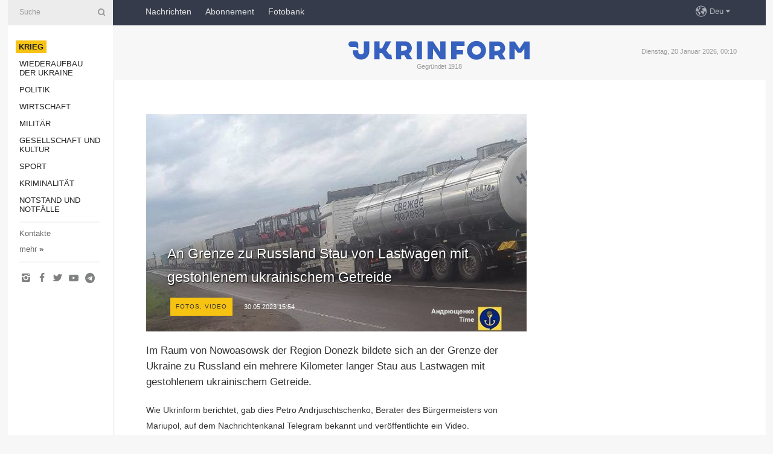

--- FILE ---
content_type: text/html; charset=UTF-8
request_url: https://www.ukrinform.de/rubric-ato/3716100-an-grenze-zu-russland-stau-von-lastwagen-mit-gestohlenem-ukrainischem-getreide.html
body_size: 31644
content:
<!DOCTYPE html>
<html lang="de">
<head>

    
    <title>An Grenze zu Russland Stau von Lastwagen mit gestohlenem ukrainischem Getreide</title>
    <meta name="viewport" content="width=device-width, initial-scale=1"/>
    <meta name="description" content="Im Raum von Nowoasowsk der Region Donezk bildete sich an der Grenze der Ukraine zu Russland ein mehrere Kilometer langer Stau aus Lastwagen mit gestohlenem ukrainischem Getreide. — Ukrinform Nachrichten."/>
    <meta name="theme-color" content="#353b4b">
    <meta name="csrf-token" content="R6xMy5TELNF95S3XV02PXpHXY1iWzdROBO2uX90b">

        
    <meta property="og:title" content="An Grenze zu Russland Stau von Lastwagen mit gestohlenem ukrainischem Getreide"/>
    <meta property="og:url" content="https://www.ukrinform.de/rubric-ato/3716100-an-grenze-zu-russland-stau-von-lastwagen-mit-gestohlenem-ukrainischem-getreide.html"/>
    <meta property="og:type" content="article"/>
    <meta property="og:description" content="Im Raum von Nowoasowsk der Region Donezk bildete sich an der Grenze der Ukraine zu Russland ein mehrere Kilometer langer Stau aus Lastwagen mit gestohlenem ukrainischem Getreide. — Ukrinform Nachrichten."/>
    <meta property="og:image" content="https://static.ukrinform.com/photos/2023_05/thumb_files/630_360_1685435342-330.jpg"/>
    <meta property="og:image:width" content="630"/>
    <meta property="og:image:height" content="360"/>
    <meta property="fb:pages" content="Im Raum von Nowoasowsk der Region Donezk bildete sich an der Grenze der Ukraine zu Russland ein mehrere Kilometer langer Stau aus Lastwagen mit gestohlenem ukrainischem Getreide. — Ukrinform Nachrichten."/>
    <meta name="twitter:card" content="summary_large_image"/>
    <meta name="twitter:site" content="@ukrinform"/>
    <meta name="twitter:title" content="An Grenze zu Russland Stau von Lastwagen mit gestohlenem ukrainischem Getreide"/>
    <meta name="twitter:description" content="Im Raum von Nowoasowsk der Region Donezk bildete sich an der Grenze der Ukraine zu Russland ein mehrere Kilometer langer Stau aus Lastwagen mit gestohlenem ukrainischem Getreide. — Ukrinform Nachrichten.">
    <meta name="twitter:creator" content="@ukrinform"/>
    <meta name="twitter:image:src" content="https://static.ukrinform.com/photos/2023_05/thumb_files/630_360_1685435342-330.jpg"/>
    <meta name="twitter:domain" content="https://www.ukrinform.de"/>
    <meta name="google-site-verification" content="YXQ0SnxVZIvajNHBTlXFllMVJThhqxdm_vNQ2v5yLFI"/>
    <meta name="yandex-verification" content="88af7349e3a34856"/>

    <link type="text/css" rel="stylesheet" href="https://www.ukrinform.de/css/main.css?nocache"/>

        <link rel="amphtml" href="https://www.ukrinform.de/amp/rubric-ato/3716100-an-grenze-zu-russland-stau-von-lastwagen-mit-gestohlenem-ukrainischem-getreide.html">
        
        <link rel="alternate" type="application/rss+xml" title="Ukrinform News RSS" href="https://www.ukrinform.de/rss/block-lastnews"/>
            <link rel="canonical" href="https://www.ukrinform.de/rubric-ato/3716100-an-grenze-zu-russland-stau-von-lastwagen-mit-gestohlenem-ukrainischem-getreide.html">
        <link rel="shortcut icon" href="https://www.ukrinform.de/img/favicon.ico"/>

    <link rel='dns-prefetch' href='//www.google.com'/>
    <link rel='dns-prefetch' href='//www.google-analytics.com'/>
    <link rel='dns-prefetch' href='//inv-nets.admixer.net'/>
    <link rel='dns-prefetch' href='//cdn.admixer.net'/>
    <link rel='dns-prefetch' href='//pagead2.googlesyndication.com'/>
    <link rel="apple-touch-icon" href="https://www.ukrinform.de/img/touch-icon-iphone.png">
    <link rel="apple-touch-icon" sizes="76x76" href="https://www.ukrinform.de/img/touch-icon-ipad.png">
    <link rel="apple-touch-icon" sizes="120x120" href="https://www.ukrinform.de/img/touch-icon-iphone-retina.png">
    <link rel="apple-touch-icon" sizes="152x152" href="https://www.ukrinform.de/img/touch-icon-ipad-retina.png">

        <link rel="alternate" href="https://www.ukrinform.ua" hreflang="uk" />
        <link rel="alternate" href="https://www.ukrinform.ru" hreflang="ru" />
        <link rel="alternate" href="https://www.ukrinform.net" hreflang="en" />
        <link rel="alternate" href="https://www.ukrinform.es" hreflang="es" />
        <link rel="alternate" href="https://www.ukrinform.de" hreflang="de" />
        <link rel="alternate" href="https://www.ukrinform.org" hreflang="ch" />
        <link rel="alternate" href="https://www.ukrinform.fr" hreflang="fr" />
        <link rel="alternate" href="https://www.ukrinform.jp" hreflang="ja" />
        <link rel="alternate" href="https://www.ukrinform.pl" hreflang="pl" />
    
                                <script type="application/ld+json">
{
    "@context": "http://schema.org",
    "@type": "NewsArticle",
    "mainEntityOfPage": {
        "@type": "WebPage",
        "@id": "https://www.ukrinform.de/rubric-ato/3716100-an-grenze-zu-russland-stau-von-lastwagen-mit-gestohlenem-ukrainischem-getreide.html"
    },
    "headline": "An Grenze zu Russland Stau von Lastwagen mit gestohlenem ukrainischem Getreide",
    "image": [
        "https://static.ukrinform.com/photos/2023_05/thumb_files/630_360_1685435342-330.jpg"
    ],
    "datePublished": "2023-05-30T15:54:00+03:00",
    "dateModified": "2023-05-30T15:54:00+03:00",
    "author": {
        "@type": "Person",
        "name": "Ukrinform"
    },
    "publisher": {
        "@type": "Organization",
        "name": "Укринформ",
        "sameAs": [
             "https://www.facebook.com/nachrichten-der-ukraine-ukrinform-600797906612783/?ref=bookmarks",
            "https://twitter.com/Ukrinform_deu",
            "https://www.instagram.com/ukrinform/",
            "https://www.youtube.com/user/UkrinformTV",
            "https://telegram.me/ukrinform_news",
            "https://www.pinterest.com/ukrinform/"
        ],
        "logo": {
            "@type": "ImageObject",
            "url": "https://www.ukrinform.de/img/logo_deu.svg"
        }
    },
    "description": "Im Raum von Nowoasowsk der Region Donezk bildete sich an der Grenze der Ukraine zu Russland ein mehrere Kilometer langer Stau aus Lastwagen mit gestohlenem ukrainischem Getreide. — Ukrinform Nachrichten."
}


</script>


<script type="application/ld+json">
{
    "@context": "http://schema.org",
    "@type": "BreadcrumbList",
    "itemListElement": [
        {
            "@type": "ListItem",
            "position": 1,
            "item": {
                "@id": "https:",
                "name": "Ukrinform Nachrichten"
            }
        },
        {
            "@type": "ListItem",
            "position": 2,
            "item": {
                "@id": "https://www.ukrinform.de/rubric-ato",
                "name": "Krieg"
            }
        },
        {
            "@type": "ListItem",
            "position": 3,
            "item": {
                "@id": "https://www.ukrinform.de/rubric-ato/3716100-an-grenze-zu-russland-stau-von-lastwagen-mit-gestohlenem-ukrainischem-getreide.html",
                "name": "An Grenze zu Russland Stau von Lastwagen mit gestohlenem ukrainischem Getreide"
            }
        }
    ]
}


</script>
            <script type="application/ld+json">
{
    "@context": "https://schema.org",
    "@type": "WebPage",
    "mainEntityOfPage": {
        "@type": "WebPage",
        "@id": "https://www.ukrinform.de/rubric-ato/3716100-an-grenze-zu-russland-stau-von-lastwagen-mit-gestohlenem-ukrainischem-getreide.html"
    },
    "headline": "An Grenze zu Russland Stau von Lastwagen mit gestohlenem ukrainischem Getreide",
    "datePublished": "1685451240",
    "dateModified": "1685451240",
    "description": "Im Raum von Nowoasowsk der Region Donezk bildete sich an der Grenze der Ukraine zu Russland ein mehrere Kilometer langer Stau aus Lastwagen mit gestohlenem ukrainischem Getreide. — Ukrinform Nachrichten.",
    "author": {
        "@type": "Person",
        "name": "Ukrinform"
    },
    "publisher": {
        "@type": "Organization",
        "name": "Ukrinform",
        "logo": {
            "@type": "ImageObject",
            "url": "https://www.ukrinform.de/img/logo_deu.svg",
            "width": 95,
            "height": 60
        }
    },
    "image": {
        "@type": "ImageObject",
        "url": "https://static.ukrinform.com/photos/2023_05/thumb_files/630_360_1685435342-330.jpg",
        "height": 630,
        "width": 360
    },
    "breadcrumb": {
        "@type": "BreadcrumbList",
        "itemListElement": [
            {
                "@type": "ListItem",
                "position": 1,
                "item": {
                    "@id": "/",
                    "name": "Ukrinform Nachrichten"
                }
            },
            {
                "@type": "ListItem",
                "position": 2,
                "item": {
                    "@id": "https://www.ukrinform.de/rubric-ato",
                    "name": "Krieg"
                }
            },
            {
                "@type": "ListItem",
                "position": 3,
                "item": {
                    "@id": "https://www.ukrinform.de/rubric-ato/3716100-an-grenze-zu-russland-stau-von-lastwagen-mit-gestohlenem-ukrainischem-getreide.html https://www.ukrinform.de/rubric-ato/3716100-an-grenze-zu-russland-stau-von-lastwagen-mit-gestohlenem-ukrainischem-getreide.html",
                    "name": "An Grenze zu Russland Stau von Lastwagen mit gestohlenem ukrainischem Getreide"
                }
            }
        ]
    }
}




</script>
                
    <!-- Google tag (gtag.js) -->
    <script async src="https://www.googletagmanager.com/gtag/js?id=G-XBJX9WLKR2"></script>
    <script>
        window.dataLayer = window.dataLayer || [];
        function gtag(){dataLayer.push(arguments);}
        gtag('js', new Date());
        gtag('config', 'G-XBJX9WLKR2');
    </script>


    
    <style>
        body {
            font-family: Arial, 'Helvetica Neue', Helvetica, sans-serif;
            color: #222222;
        }
        a { text-decoration: none; color: #000; }
    </style>

            <div data-name="common_int">
<!-- ManyChat -->
<script src="//widget.manychat.com/130251917016795.js" async="async">
</script>
<!-- ManyChat --></div>
    </head>

<body class="innerPage newsPage">

<div id="wrapper">
    <div class="greyLine">
        <div></div>
    </div>
    <div id="leftMenu" class="siteMenu">

    <form action="/redirect" method="post" target="_blank">
        <div>
            <input type="hidden" name="type" value="search">
            <input type="hidden" name="_token" value="R6xMy5TELNF95S3XV02PXpHXY1iWzdROBO2uX90b">
            <input type="text" name="params[query]" placeholder="Suche" value="" />
            <a href="#"><i class="demo-icon icon-search"></i></a>
        </div>
    </form>

    <nav class="leftMenuBody">
        <ul class="leftMenu">
                            <li><a href="/rubric-ato"><span>Krieg</span></a></li>
                            <li><a href="/rubric-vidbudova">Wiederaufbau der Ukraine</a></li>
                            <li><a href="/rubric-polytics">Politik</a></li>
                            <li><a href="/rubric-economy">Wirtschaft</a></li>
                            <li><a href="/rubric-defense">Militär</a></li>
                            <li><a href="/rubric-society">Gesellschaft und Kultur</a></li>
                            <li><a href="/rubric-sports">Sport</a></li>
                            <li><a href="/rubric-crime">Kriminalität</a></li>
                            <li><a href="/rubric-emergencies">Notstand und Notfälle </a></li>
                    </ul>

        <!-- Submenu begin -->
        <div class="submenu">
            <ul class="greyMenu">
                                <li><a href="/block-publications">Veröffentlichungen</a></li>
                                <li><a href="/block-interview">Interview</a></li>
                                <li><a href="/block-photo">Fotos</a></li>
                                <li><a href="/block-video">Video</a></li>
                            </ul>
        </div>
        <!-- Submenu end -->

        <ul class="greyMenu">
            <li><a href="/info/contacts.html">Kontakte</a></li>
            <li><a class="moreLink" href="#">mehr</a> &raquo;</li>
        </ul>

        <div class="social-media">
                                            <a href="https://www.instagram.com/ukrinform/" target="_blank" title="Instagram"><i class="fa demo-icon faa-tada animated-hover faa-fast icon-instagram"></i></a>
                                                            <a href="https://www.facebook.com/nachrichten-der-ukraine-ukrinform-600797906612783/?ref=bookmarks" target="_blank" title="Facebook"><i class="fa demo-icon faa-tada animated-hover faa-fast icon-facebook-1"></i></a>
                                                            <a href="https://twitter.com/Ukrinform_deu" target="_blank" title="Twitter"><i class="fa demo-icon faa-tada animated-hover faa-fast icon-twitter"></i></a>
                                                            <a href="https://www.youtube.com/c/UkrinformTV" target="_blank" title="Youtube"><i class="fa demo-icon faa-tada animated-hover faa-fast icon-youtube-play"></i></a>
                                                            <a href="https://telegram.me/ukrinform_news" target="_blank" title="Telegram"><i class="fa demo-icon faa-tada animated-hover faa-fast icon-telegram"></i></a>
                                                                </div>

    </nav>

</div>

    <div id="container">
        <div id="header">
    <div class="topLine">
        <nav class="topLineBody">
            <a class="mobileButton" href="#"><span></span></a>

            <ul class="language">
                <li>
                    <div>
                        <a href="#">Deu</a>
                    </div>
                    <ul>                             
                            <li>
                                <a href="https://www.ukrinform.ua">Укр</a>
                            </li>
                                                                                                                                     
                            <li>
                                <a href="https://www.ukrinform.net">Eng</a>
                            </li>
                                                                                 
                            <li>
                                <a href="https://www.ukrinform.es">Esp</a>
                            </li>
                                                                                 
                            <li>
                                <a href="https://www.ukrinform.de">Deu</a>
                            </li>
                                                                                                                                     
                            <li>
                                <a href="https://www.ukrinform.fr">Fra</a>
                            </li>
                                                                                 
                            <li>
                                <a href="https://www.ukrinform.jp">日本語</a>
                            </li>
                                                                                 
                            <li>
                                <a href="https://www.ukrinform.pl">Pol</a>
                            </li>
                                                                        </ul>
                </li>
            </ul>

            <ul class="mainMenu">
                                    <li >
                                                <a href="/block-lastnews"  data-id="">Nachrichten</a>
                    </li>
                                    <li >
                                                <a href="https://newshub.ukrinform.com"  target="_blank"
                            data-id="abonnement">Abonnement</a>
                    </li>
                                    <li >
                                                <a href="https://photonew.ukrinform.com"  target="_blank"
                            data-id="fotobank">Fotobank</a>
                    </li>
                            </ul>
        </nav>

        <nav id="mobileMenu" class="siteMenu">

            <form action="//www.ukrinform.de/redirect" method="post">
                <!-- js loads content here -->
            </form>

            <div class="leftMenuBody">

                <ul class="leftMenu">
                    <!-- js loads content here -->
                </ul>

                <ul class="greyMenu">
                    <!-- js loads content here -->
                </ul>

                <div class="social">
                    <!-- js loads content here -->
                </div>
            </div>
        </nav>
    </div>

    <div class="logo">

        <a href="/" rel="nofollow">
            <img style="width:300px;" src="/img/logo_eng.svg" alt=""/>
        </a>

        <span class="slogan">Gegründet 1918</span>
        <p>Dienstag, 20 Januar 2026, 00:10</p>

        <div class="mainTopMobileBanner mobileBanner" style="display:none;">
            <div data-name="main_top_mobile">
<div class="nts-ad nts-ad-h100">
    <div class="UID_ATC"></div>
</div></div>
        </div>
    </div>
</div>

        <div id="content">

            <div class="banner970">
                <div data-name="int_0_970">
<div class="nts-ad nts-ad-h100">
    <div class="UID_ATA"></div>
</div></div>
            </div>

            <div class="newsHolderContainer" data-id="0">

                <div class="innerBlock">

                    <aside class="right">
                        <div class="socialBlockSlide" id="socialBlockSlideId_0">
                            <div data-name="int_scroll">
<!-- баннер int_scroll_deu -->
</div>
                        </div>
                    </aside>

                    <article class="news">
                        <figure>
        <img class="newsImage" src="https://static.ukrinform.com/photos/2023_05/thumb_files/630_360_1685435342-330.jpg" title="An Grenze zu Russland Stau von Lastwagen mit gestohlenem ukrainischem Getreide"
             alt="An Grenze zu Russland Stau von Lastwagen mit gestohlenem ukrainischem Getreide"/>
    </figure>
    <span class="newsGradient"></span>

    <div class="newsPicture">

<header>
    <h1  class="newsTitle">An Grenze zu Russland Stau von Lastwagen mit gestohlenem ukrainischem Getreide</h1>

    <div class="newsMetaBlock">
                    <div class="newsPrefix">Fotos, video</div>        
        <div class="newsDate">
            <time datetime="2023-05-30T15:54:00+03:00">30.05.2023 15:54</time>
        </div>

        <div class="newsViews">
                    </div>
        <div class="newsPublisher"><span>Ukrinform Nachrichten</span></div>
    </div>

</header>

</div>
<div class="newsText">
    <div class="newsHeading">Im Raum von Nowoasowsk der Region Donezk bildete sich an der Grenze der Ukraine zu Russland ein mehrere Kilometer langer Stau aus Lastwagen mit gestohlenem ukrainischem Getreide.</div>

    <div>
         
        <p>Wie Ukrinform berichtet, gab dies Petro Andrjuschtschenko, Berater des B&uuml;rgermeisters von Mariupol, auf dem Nachrichtenkanal Telegram bekannt und ver&ouml;ffentlichte ein Video.</p>

<p>&bdquo;Kilometerlanger Stau an der Grenze der Ukraine zu Russland im Raum von Nowoasowsk. Die Lastwagen transportieren haupts&auml;chlich unser von den Russen gestohlenes Getreide. Und es gibt eine Riesenmenge von PKW aus den besetzten Teilen der Gebiete Saporischschja und Donezk...&ldquo;, schrieb Andrjuschtschenko.</p>

<p></p>
<script async src="https://telegram.org/js/telegram-widget.js?22" data-telegram-post="andriyshTime/10248" data-width="100%"></script>

<p>Vor einer Woche verlie&szlig; ein weiteres russisches Schiff mit zweitausend Tonnen gestohlenem ukrainischem Getreide den Hafen des vor&uuml;bergehend von den Invasoren besetzten Mariupol und fuhr nach Rostow am Don.</p>

        
        <div class="afterNewItemMobileBanner mobileBanner" style="display:none;">
            <div data-name="after_news_item_mobile">
</div>
        </div>
            </div>
</div>


<aside class="share">
    <ul>
        <li><a target="_blank" href="https://www.facebook.com/sharer/sharer.php?u=https://www.ukrinform.de//rubric-ato/3716100-an-grenze-zu-russland-stau-von-lastwagen-mit-gestohlenem-ukrainischem-getreide.html&amp;src=sdkpreparse"><i class="fa demo-icon icon-facebook-1 faa-tada animated-hover faa-fast"></i><span class="fb-count"></span></a></li>
        <li><a href="http://twitter.com/share?url=https://www.ukrinform.de/rubric-ato/3716100-an-grenze-zu-russland-stau-von-lastwagen-mit-gestohlenem-ukrainischem-getreide.html&text=An Grenze zu Russland Stau von Lastwagen mit gestohlenem ukrainischem Getreide" target="_blank"><i class="fa demo-icon icon-twitter faa-tada animated-hover faa-fast"></i></a></li>
        <li><a href="https://telegram.me/share/url?url=https://www.ukrinform.de//rubric-ato/3716100-an-grenze-zu-russland-stau-von-lastwagen-mit-gestohlenem-ukrainischem-getreide.html&text=An Grenze zu Russland Stau von Lastwagen mit gestohlenem ukrainischem Getreide" target="_blank"><i class="fa demo-icon icon-telegram faa-tada animated-hover faa-fast"></i></a></li>
    </ul>
</aside>
<img src="/counter/news/3716100?rnd=523642105" class="pixel"/>

                        <div data-name="int_hidden">
<br>
   Let’s get started read our news at facebook messenger  > > >   
<a href="https://www.facebook.com/ukrinform.german" target="_blank" style="background-color: #f7c313;padding: 6px; color: black; font-weight:600; text-transform: uppercase;">Click here for subscribe</a>
<br></div>
                    </article>

                </div>

                <side class="publishing"
                      id="socialBlockSlideStop_extra"
                      data-nextlink="/rubric-ato/3716100-an-grenze-zu-russland-stau-von-lastwagen-mit-gestohlenem-ukrainischem-getreide.html"
                      data-nextheader="An Grenze zu Russland Stau von Lastwagen mit gestohlenem ukrainischem Getreide">
                    <div>
    <h2>Aktuell</h2>
    <div class="photoreports">
                    <div>
                <a href="/rubric-ato/4082025-russische-truppen-versuchen-lyman-in-halbkreis-einzunehmen-trehubow.html">
                        <span class="photoreportsImage">
                            <img src="https://static.ukrinform.com/photos/2026_01/thumb_files/300_200_1768423975-210.jpg"
                                 alt="Russische Truppen versuchen, Lyman in Halbkreis einzunehmen – Trehubow" title="Russische Truppen versuchen, Lyman in Halbkreis einzunehmen – Trehubow"></span>
                    <span>Russische Truppen versuchen, Lyman in Halbkreis einzunehmen – Trehubow</span>
                </a>
            </div>
                    <div>
                <a href="/rubric-ato/4082008-russland-reaktiviert-alte-flugzeuge-auslandsnachrichtendienst.html">
                        <span class="photoreportsImage">
                            <img src="https://static.ukrinform.com/photos/2017_01/thumb_files/300_200_1483548321-9901.jpg"
                                 alt="Russland reaktiviert alte Flugzeuge – Auslandsnachrichtendienst" title="Russland reaktiviert alte Flugzeuge – Auslandsnachrichtendienst"></span>
                    <span>Russland reaktiviert alte Flugzeuge – Auslandsnachrichtendienst</span>
                </a>
            </div>
                    <div>
                <a href="/rubric-ato/4081998-im-ballungsraum-pokrowsk-verhindern-ukrainische-verteidigungskrafte-dass-sich-russische-truppen-fur-sturm-auf-hryschyne-ansammeln.html">
                        <span class="photoreportsImage">
                            <img src="https://static.ukrinform.com/photos/2026_01/thumb_files/300_200_1767619077-892.jpg"
                                 alt="Im Ballungsraum Pokrowsk verhindern ukrainische Verteidigungskräfte, dass sich russische Truppen für Sturm auf Hryschyne ansammeln" title="Im Ballungsraum Pokrowsk verhindern ukrainische Verteidigungskräfte, dass sich russische Truppen für Sturm auf Hryschyne ansammeln"></span>
                    <span>Im Ballungsraum Pokrowsk verhindern ukrainische Verteidigungskräfte, dass sich russische Truppen für Sturm auf Hryschyne ansammeln</span>
                </a>
            </div>
                    <div>
                <a href="/rubric-ato/4081973-brigade-chartija-kontrolliert-zentrum-von-kupjansk-stadt-wird-gesaubert.html">
                        <span class="photoreportsImage">
                            <img src="https://static.ukrinform.com/photos/2026_01/thumb_files/300_200_1768819400-798.jpg"
                                 alt="Brigade „Chartija“ kontrolliert Zentrum von Kupjansk, Stadt wird gesäubert" title="Brigade „Chartija“ kontrolliert Zentrum von Kupjansk, Stadt wird gesäubert"></span>
                    <span>Brigade „Chartija“ kontrolliert Zentrum von Kupjansk, Stadt wird gesäubert</span>
                </a>
            </div>
            </div>
</div>
                </side>

                <div id="socialBlockSlideStop_0"></div>
            </div>

            <div class="more">
                <a href="/block-lastnews">Mehr Nachrichten</a>
                <div></div>
            </div>

            <aside class="actual" id="actualBlock">
        <div>
            <h2>Aktuell</h2>
            <div class="analiticBody">
                            </div>
        </div>
    </aside>
        </div>

        <footer id="footer">

    <div class="footerMenu">
        <div>
            <p>Rubriken</p>
            <ul>
                <!-- js loads content here -->
            </ul>
        </div>

        <div>
            <p>Agentur</p>
            <ul>
                                    <li><a href="/info/about_agency.html"> Über uns </a></li>
                                    <li><a href="/info/contacts.html"> Kontakte </a></li>
                                    <li><a href="/info/dienstleistungen.html"> services </a></li>
                                    <li><a href="/info/policy.html"> Politik zur Vertraulichkeit und zum Schutz personenbezogener Daten </a></li>
                            </ul>
        </div>
    </div>

    <ul class="footerCarte">
    </ul>

    <p>Bei dem Zitieren und der Verwendung aller Inhalte im Internet sind für die Suchsysteme offene Links nicht tiefer als der erste Absatz auf „ukrinform.de“ obligatorisch, außerdem ist das Zitieren von übersetzten Texten aus ausländischen Medien nur mit dem Link auf die Webseite „ukrinform.de“ und auf die Webseite des ausländisches Mediums zulässig. Texte mit dem Vermerk „Werbung“ oder mit einem Disclaimer: „Das Material wird gemäß Teil 3 Artikel 9 des Gesetzes der Ukraine „Über Werbung“ Nr. 270/96-WR vom 3. Juli 1996 und dem Gesetz der Ukraine „Über Medien“ Nr. 2849-IX vom 31. März 2023 und auf der Grundlage des Vertrags/der Rechnung veröffentlicht.</p>
    <p>© 2015-2026 Ukrinform. Alle Rechte sind geschützt.</p>
    <p>Design der Webseite — <a target="_blank" href="https://laconica.com/">Studio «Laconica»</a></p>

    <div class="footersocial">
        <div class="social-media-footer">
                            <a href="https://www.instagram.com/ukrinform/" target="_blank" title="Instagram"><i class="fa demo-icon faa-tada animated-hover faa-fast icon-instagram"></i></a>
                            <a href="https://www.facebook.com/nachrichten-der-ukraine-ukrinform-600797906612783/?ref=bookmarks" target="_blank" title="Facebook"><i class="fa demo-icon faa-tada animated-hover faa-fast icon-facebook-1"></i></a>
                            <a href="https://twitter.com/Ukrinform_deu" target="_blank" title="Twitter"><i class="fa demo-icon faa-tada animated-hover faa-fast icon-twitter"></i></a>
                            <a href="https://www.youtube.com/c/UkrinformTV" target="_blank" title="Youtube"><i class="fa demo-icon faa-tada animated-hover faa-fast icon-youtube-play"></i></a>
                            <a href="https://telegram.me/ukrinform_news" target="_blank" title="Telegram"><i class="fa demo-icon faa-tada animated-hover faa-fast icon-telegram"></i></a>
                            <a href="https://www.pinterest.com/ukrinform/" target="_blank" title="Pinterest"><i class="fa demo-icon faa-tada animated-hover faa-fast icon-pinterest"></i></a>
                    </div>
    </div>



</footer>

<div class="sliderButton"></div>
<div class="sliderBack"></div>

<a class="extendedLink" href="#extended"></a>

<div id="extended">
    <form name="extended_search" action="//www.ukrinform.de/redirect" method="post">
        <div class="searchDiv">
            <input type="hidden" name="type" value="search"/>
            <input type="hidden" name="_token" value="R6xMy5TELNF95S3XV02PXpHXY1iWzdROBO2uX90b">
            <input type="hidden" name="params[date_beg]" value="" id="search_date_beg"/>
            <input type="hidden" name="params[date_end]" value="" id="search_date_end"/>
            <input type="submit" value=""/>
            <input type="text" name="params[query]" placeholder="Suche" id="extendedSearchField"/>
        </div>

        <a class="extendedAncor" href="#"><span class="extendedOpen">erweiterte Suche</span><span
                    class="extendedClose">Weitere Suchkriterien ausblenden</span></a>

        <div class="calendarBlock">

            <div class="rubrics">
                <select name="params[rubric_id]">
                    <option value="0">Alle Rubriken</option>

                                            <option value="24">Krieg</option>
                                            <option value="32">Wiederaufbau der Ukraine</option>
                                            <option value="13">Politik</option>
                                            <option value="7">Wirtschaft</option>
                                            <option value="4">Militär</option>
                                            <option value="18">Gesellschaft und Kultur</option>
                                            <option value="19">Sport</option>
                                            <option value="1">Kriminalität</option>
                                            <option value="8">Notstand und Notfälle </option>
                                    </select>
            </div>

            <div class="select_date_wrap">

                <div class="select_title">Period:</div>

                <div class="date start_date">
                    <div></div>
                    <input type="text" id="search_dp_from" name="from" value="">
                </div>

                <div class="dash"> -</div>

                <div class="date end_date">
                    <div></div>
                    <input type="text" id="search_dp_to" name="to" value="20.01.2026">
                </div>
            </div>

        </div>
    </form>
</div>

    </div>
</div>





<script src="/js/item.js?nocache"></script>



<div id="hiddenScrollbanner" style="visibility: hidden;">
    </div>

</body>
</html>



--- FILE ---
content_type: text/css
request_url: https://telegram.org/css/font-roboto.css?1
body_size: 541
content:
/* cyrillic-ext */
@font-face {
  font-family: 'Roboto';
  font-style: normal;
  font-weight: 400;
  font-display: swap;
  src: url('../fonts/Roboto/KFOmCnqEu92Fr1Mu72xKKTU1Kvnz.woff2') format('woff2');
  unicode-range: U+0460-052F, U+1C80-1C88, U+20B4, U+2DE0-2DFF, U+A640-A69F, U+FE2E-FE2F;
}
/* cyrillic */
@font-face {
  font-family: 'Roboto';
  font-style: normal;
  font-weight: 400;
  font-display: swap;
  src: url('../fonts/Roboto/KFOmCnqEu92Fr1Mu5mxKKTU1Kvnz.woff2') format('woff2');
  unicode-range: U+0301, U+0400-045F, U+0490-0491, U+04B0-04B1, U+2116;
}
/* greek-ext */
@font-face {
  font-family: 'Roboto';
  font-style: normal;
  font-weight: 400;
  font-display: swap;
  src: url('../fonts/Roboto/KFOmCnqEu92Fr1Mu7mxKKTU1Kvnz.woff2') format('woff2');
  unicode-range: U+1F00-1FFF;
}
/* greek */
@font-face {
  font-family: 'Roboto';
  font-style: normal;
  font-weight: 400;
  font-display: swap;
  src: url('../fonts/Roboto/KFOmCnqEu92Fr1Mu4WxKKTU1Kvnz.woff2') format('woff2');
  unicode-range: U+0370-03FF;
}
/* vietnamese */
@font-face {
  font-family: 'Roboto';
  font-style: normal;
  font-weight: 400;
  font-display: swap;
  src: url('../fonts/Roboto/KFOmCnqEu92Fr1Mu7WxKKTU1Kvnz.woff2') format('woff2');
  unicode-range: U+0102-0103, U+0110-0111, U+0128-0129, U+0168-0169, U+01A0-01A1, U+01AF-01B0, U+1EA0-1EF9, U+20AB;
}
/* latin-ext */
@font-face {
  font-family: 'Roboto';
  font-style: normal;
  font-weight: 400;
  font-display: swap;
  src: url('../fonts/Roboto/KFOmCnqEu92Fr1Mu7GxKKTU1Kvnz.woff2') format('woff2');
  unicode-range: U+0100-024F, U+0259, U+1E00-1EFF, U+2020, U+20A0-20AB, U+20AD-20CF, U+2113, U+2C60-2C7F, U+A720-A7FF;
}
/* latin */
@font-face {
  font-family: 'Roboto';
  font-style: normal;
  font-weight: 400;
  font-display: swap;
  src: url('../fonts/Roboto/KFOmCnqEu92Fr1Mu4mxKKTU1Kg.woff2') format('woff2');
  unicode-range: U+0000-00FF, U+0131, U+0152-0153, U+02BB-02BC, U+02C6, U+02DA, U+02DC, U+2000-206F, U+2074, U+20AC, U+2122, U+2191, U+2193, U+2212, U+2215, U+FEFF, U+FFFD;
}
/* cyrillic-ext */
@font-face {
  font-family: 'Roboto';
  font-style: normal;
  font-weight: 500;
  font-display: swap;
  src: url('../fonts/Roboto/KFOlCnqEu92Fr1MmEU9fCRc4AMP6lbBP.woff2') format('woff2');
  unicode-range: U+0460-052F, U+1C80-1C88, U+20B4, U+2DE0-2DFF, U+A640-A69F, U+FE2E-FE2F;
}
/* cyrillic */
@font-face {
  font-family: 'Roboto';
  font-style: normal;
  font-weight: 500;
  font-display: swap;
  src: url('../fonts/Roboto/KFOlCnqEu92Fr1MmEU9fABc4AMP6lbBP.woff2') format('woff2');
  unicode-range: U+0301, U+0400-045F, U+0490-0491, U+04B0-04B1, U+2116;
}
/* greek-ext */
@font-face {
  font-family: 'Roboto';
  font-style: normal;
  font-weight: 500;
  font-display: swap;
  src: url('../fonts/Roboto/KFOlCnqEu92Fr1MmEU9fCBc4AMP6lbBP.woff2') format('woff2');
  unicode-range: U+1F00-1FFF;
}
/* greek */
@font-face {
  font-family: 'Roboto';
  font-style: normal;
  font-weight: 500;
  font-display: swap;
  src: url('../fonts/Roboto/KFOlCnqEu92Fr1MmEU9fBxc4AMP6lbBP.woff2') format('woff2');
  unicode-range: U+0370-03FF;
}
/* vietnamese */
@font-face {
  font-family: 'Roboto';
  font-style: normal;
  font-weight: 500;
  font-display: swap;
  src: url('../fonts/Roboto/KFOlCnqEu92Fr1MmEU9fCxc4AMP6lbBP.woff2') format('woff2');
  unicode-range: U+0102-0103, U+0110-0111, U+0128-0129, U+0168-0169, U+01A0-01A1, U+01AF-01B0, U+1EA0-1EF9, U+20AB;
}
/* latin-ext */
@font-face {
  font-family: 'Roboto';
  font-style: normal;
  font-weight: 500;
  font-display: swap;
  src: url('../fonts/Roboto/KFOlCnqEu92Fr1MmEU9fChc4AMP6lbBP.woff2') format('woff2');
  unicode-range: U+0100-024F, U+0259, U+1E00-1EFF, U+2020, U+20A0-20AB, U+20AD-20CF, U+2113, U+2C60-2C7F, U+A720-A7FF;
}
/* latin */
@font-face {
  font-family: 'Roboto';
  font-style: normal;
  font-weight: 500;
  font-display: swap;
  src: url('../fonts/Roboto/KFOlCnqEu92Fr1MmEU9fBBc4AMP6lQ.woff2') format('woff2');
  unicode-range: U+0000-00FF, U+0131, U+0152-0153, U+02BB-02BC, U+02C6, U+02DA, U+02DC, U+2000-206F, U+2074, U+20AC, U+2122, U+2191, U+2193, U+2212, U+2215, U+FEFF, U+FFFD;
}
/* cyrillic-ext */
@font-face {
  font-family: 'Roboto';
  font-style: normal;
  font-weight: 700;
  font-display: swap;
  src: url('../fonts/Roboto/KFOlCnqEu92Fr1MmWUlfCRc4AMP6lbBP.woff2') format('woff2');
  unicode-range: U+0460-052F, U+1C80-1C88, U+20B4, U+2DE0-2DFF, U+A640-A69F, U+FE2E-FE2F;
}
/* cyrillic */
@font-face {
  font-family: 'Roboto';
  font-style: normal;
  font-weight: 700;
  font-display: swap;
  src: url('../fonts/Roboto/KFOlCnqEu92Fr1MmWUlfABc4AMP6lbBP.woff2') format('woff2');
  unicode-range: U+0301, U+0400-045F, U+0490-0491, U+04B0-04B1, U+2116;
}
/* greek-ext */
@font-face {
  font-family: 'Roboto';
  font-style: normal;
  font-weight: 700;
  font-display: swap;
  src: url('../fonts/Roboto/KFOlCnqEu92Fr1MmWUlfCBc4AMP6lbBP.woff2') format('woff2');
  unicode-range: U+1F00-1FFF;
}
/* greek */
@font-face {
  font-family: 'Roboto';
  font-style: normal;
  font-weight: 700;
  font-display: swap;
  src: url('../fonts/Roboto/KFOlCnqEu92Fr1MmWUlfBxc4AMP6lbBP.woff2') format('woff2');
  unicode-range: U+0370-03FF;
}
/* vietnamese */
@font-face {
  font-family: 'Roboto';
  font-style: normal;
  font-weight: 700;
  font-display: swap;
  src: url('../fonts/Roboto/KFOlCnqEu92Fr1MmWUlfCxc4AMP6lbBP.woff2') format('woff2');
  unicode-range: U+0102-0103, U+0110-0111, U+0128-0129, U+0168-0169, U+01A0-01A1, U+01AF-01B0, U+1EA0-1EF9, U+20AB;
}
/* latin-ext */
@font-face {
  font-family: 'Roboto';
  font-style: normal;
  font-weight: 700;
  font-display: swap;
  src: url('../fonts/Roboto/KFOlCnqEu92Fr1MmWUlfChc4AMP6lbBP.woff2') format('woff2');
  unicode-range: U+0100-024F, U+0259, U+1E00-1EFF, U+2020, U+20A0-20AB, U+20AD-20CF, U+2113, U+2C60-2C7F, U+A720-A7FF;
}
/* latin */
@font-face {
  font-family: 'Roboto';
  font-style: normal;
  font-weight: 700;
  font-display: swap;
  src: url('../fonts/Roboto/KFOlCnqEu92Fr1MmWUlfBBc4AMP6lQ.woff2') format('woff2');
  unicode-range: U+0000-00FF, U+0131, U+0152-0153, U+02BB-02BC, U+02C6, U+02DA, U+02DC, U+2000-206F, U+2074, U+20AC, U+2122, U+2191, U+2193, U+2212, U+2215, U+FEFF, U+FFFD;
}